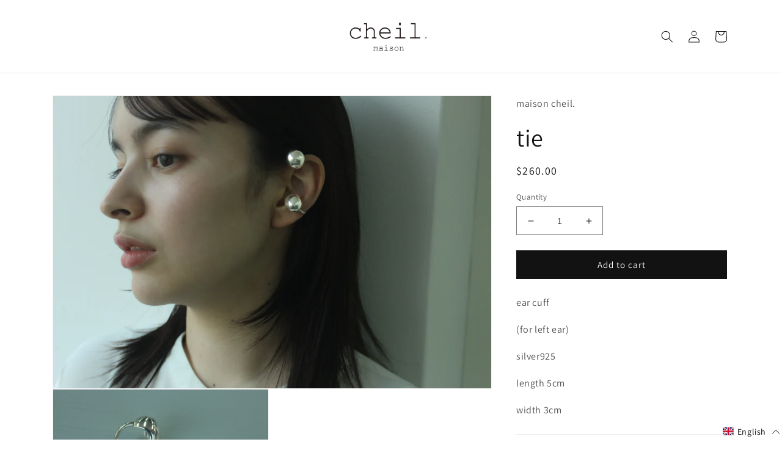

--- FILE ---
content_type: text/javascript; charset=utf-8
request_url: https://che-il.com/en-gb/cart/update.js
body_size: 809
content:
{"token":"hWN7r3E8Fcr5zZHFAlI2bQfp?key=e284cce747cfc52103b772c2bcbe7b4c","note":null,"attributes":{"language":"en"},"original_total_price":0,"total_price":0,"total_discount":0,"total_weight":0.0,"item_count":0,"items":[],"requires_shipping":false,"currency":"USD","items_subtotal_price":0,"cart_level_discount_applications":[],"discount_codes":[],"items_changelog":{"added":[]}}